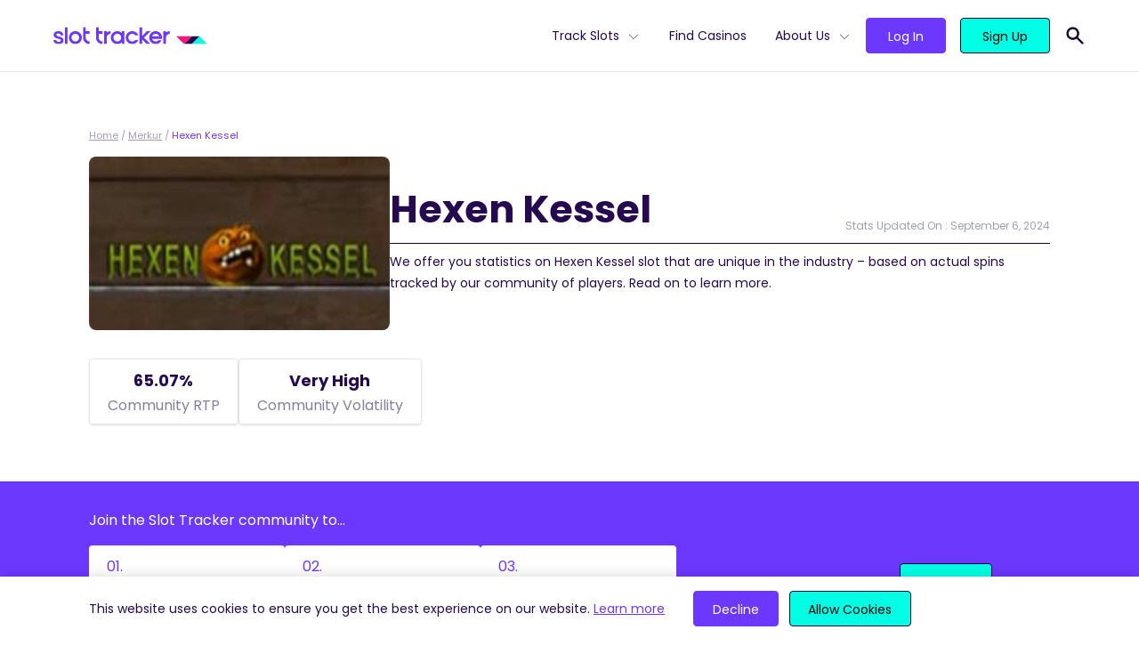

--- FILE ---
content_type: image/svg+xml
request_url: https://slottracker.com/wp-content/uploads/2021/12/logo.svg
body_size: 11512
content:
<svg width="173" height="20" viewBox="0 0 173 20" fill="none" xmlns="http://www.w3.org/2000/svg">
  <g clip-path="url(#clip0_2696_40007)">
    <path d="M155.569 10.8235L146.853 19.5767H155.569L164.284 10.8235H155.569Z" fill="#250A4F"/>
    <path d="M138.138 10.8235L146.853 19.5767L155.569 10.8235H138.138Z" fill="#FF137B"/>
    <path d="M164.284 10.8235L155.569 19.5767H173L164.284 10.8235Z" fill="#00FFE5"/>
    <path d="M9.68329 12.3342C8.72752 11.7088 7.4852 11.3637 6.389 11.0606C4.74811 10.6058 3.33067 10.2152 3.33067 9.07062C3.33067 8.13874 4.18353 7.58211 5.60495 7.58211C7.06446 7.58211 8.03387 8.34001 8.13564 9.56073L8.14247 9.6409H11.2127L11.2076 9.54879C11.0535 6.723 8.94585 4.96783 5.70729 4.96783C4.10336 4.96783 2.72458 5.38289 1.72106 6.16808C0.761882 6.92257 0.233113 7.96192 0.233113 9.09905C0.233113 12.1312 3.04468 12.8846 5.30361 13.4895C6.9462 13.9296 8.36535 14.3094 8.36535 15.4016C8.36535 16.3818 7.41527 16.9936 5.88582 16.9936C4.42005 16.9936 3.28121 16.1504 3.17773 14.9894L3.17091 14.9098H0L0.00454855 15.0014C0.138162 17.6708 2.63304 19.6068 5.93699 19.6068C7.55002 19.6068 8.92425 19.1906 9.91128 18.4031C10.8625 17.6441 11.3861 16.5695 11.3861 15.3743C11.3463 14.0547 10.7892 13.0614 9.68329 12.3342Z" fill="#6D38FE"/>
    <path d="M15.8904 0.555176H12.96V19.5766H15.8904V0.555176Z" fill="#6D38FE"/>
    <path d="M109.211 5.02985H108.311H105.403H105.067L99.7834 10.313L99.7663 10.2954V0.510864H96.8359V13.2604V17.4047V19.5767H99.7663V14.4743L99.7811 14.4596L99.8476 14.521L104.903 19.5767H105.316H108.223H109.211L101.856 12.3848L109.211 5.02985Z" fill="#6D38FE"/>
    <path d="M130.48 5.06738C130.382 5.07193 130.285 5.07875 130.188 5.08671C129.769 5.12343 129.354 5.19629 128.948 5.30448H128.938C128.866 5.32381 128.795 5.34428 128.724 5.36588L128.689 5.37612C128.624 5.39602 128.56 5.41705 128.496 5.43866L128.442 5.45685C128.385 5.47732 128.324 5.49893 128.266 5.52053L128.199 5.54612C128.145 5.56734 128.091 5.58895 128.037 5.61093L127.959 5.64391C127.909 5.66552 127.859 5.68712 127.81 5.70986L127.722 5.7508L127.587 5.82017L127.49 5.86963C127.449 5.89124 127.407 5.91284 127.366 5.93559C127.325 5.95833 127.295 5.97425 127.26 5.99244C127.225 6.01064 127.184 6.03452 127.146 6.05669C127.108 6.07887 127.069 6.10331 127.033 6.12663C126.996 6.14994 126.967 6.16642 126.934 6.18746C126.889 6.21589 126.845 6.24432 126.801 6.27502L126.724 6.32562C126.655 6.37282 126.586 6.42171 126.518 6.47118V5.05658H123.544V19.5767H126.518V12.3468C126.518 12.2757 126.518 12.2046 126.524 12.1347C126.524 12.1108 126.527 12.0875 126.528 12.0642C126.532 12.0176 126.535 11.9709 126.539 11.9249C126.539 11.897 126.545 11.868 126.549 11.8413C126.553 11.8004 126.558 11.7589 126.564 11.7179C126.569 11.6884 126.574 11.6611 126.579 11.6298C126.585 11.5911 126.592 11.553 126.599 11.5161C126.607 11.4791 126.612 11.4552 126.618 11.4245C126.624 11.3938 126.635 11.3523 126.643 11.3165L126.667 11.2233L126.696 11.1215L126.725 11.0265L126.757 10.9316C126.769 10.8986 126.78 10.8662 126.792 10.8338C126.804 10.8014 126.815 10.7769 126.826 10.7479C126.838 10.719 126.853 10.6792 126.868 10.6456C126.877 10.6229 126.888 10.6001 126.898 10.5774C126.936 10.4921 126.978 10.4083 127.022 10.3261C127.085 10.2072 127.153 10.0913 127.227 9.97924L127.234 9.96787C127.266 9.92068 127.298 9.87463 127.331 9.82914C127.336 9.82289 127.34 9.81607 127.345 9.80981C127.378 9.76489 127.412 9.71998 127.447 9.6762L127.46 9.65914C127.496 9.61366 127.533 9.56988 127.57 9.5261C127.57 9.52268 127.577 9.51927 127.58 9.51529C127.983 9.05008 128.482 8.67696 129.043 8.42115C129.603 8.16533 130.212 8.03279 130.828 8.03247V5.05658C130.714 5.05658 130.595 5.0617 130.48 5.06738Z" fill="#6D38FE"/>
    <path d="M63.9531 5.06852C63.8553 5.07307 63.7581 5.07989 63.6615 5.08785C63.2424 5.12462 62.8273 5.19748 62.4208 5.30561H62.4123C62.3403 5.32494 62.2687 5.34541 62.1974 5.36702L62.1621 5.37725C62.0973 5.39715 62.0331 5.41819 61.9688 5.43979L61.916 5.45799C61.8591 5.47846 61.7977 5.50006 61.7391 5.52167L61.6726 5.54725C61.618 5.56848 61.564 5.59009 61.5106 5.61207L61.4321 5.64505C61.3821 5.66665 61.3326 5.68826 61.2831 5.711L61.1956 5.75194L61.0586 5.81789L60.9619 5.86736C60.9198 5.88896 60.8783 5.91057 60.8368 5.93331C60.7953 5.95605 60.7663 5.97197 60.7316 5.99017C60.6969 6.00836 60.656 6.03224 60.6179 6.05442C60.5798 6.07659 60.5406 6.10104 60.5042 6.12435C60.4678 6.14766 60.4382 6.16415 60.4058 6.18519C60.3609 6.21362 60.3166 6.24204 60.2722 6.27275L60.196 6.32335C60.1267 6.37054 60.0579 6.41944 59.9902 6.4689V5.05658H57.0166V19.5767H59.9902V12.3468C59.9902 12.2757 59.9902 12.2046 59.9953 12.1347C59.9953 12.1108 59.9987 12.0875 60.0005 12.0642C60.0005 12.0176 60.0067 11.9709 60.0107 11.9249C60.0107 11.897 60.0175 11.868 60.0203 11.8413C60.0255 11.8004 60.03 11.7589 60.0363 11.7179C60.0403 11.6884 60.0454 11.6611 60.0505 11.6298C60.0567 11.5911 60.0636 11.553 60.071 11.5161C60.0783 11.4791 60.0835 11.4552 60.0903 11.4245C60.0971 11.3938 60.1062 11.3523 60.1153 11.3165C60.1244 11.2807 60.1306 11.2545 60.1392 11.2233C60.1477 11.192 60.1579 11.155 60.1682 11.1215C60.1784 11.088 60.1869 11.0578 60.1972 11.0265C60.2074 10.9953 60.2182 10.9629 60.229 10.9316C60.2398 10.9003 60.2518 10.8662 60.2643 10.8338C60.2768 10.8014 60.2864 10.7769 60.2978 10.7479C60.3092 10.719 60.3251 10.6792 60.3393 10.6456L60.37 10.5774C60.4087 10.4921 60.4508 10.4068 60.4945 10.3261C60.5576 10.2072 60.6253 10.0913 60.6986 9.97924C60.6986 9.97583 60.7038 9.97185 60.7066 9.96787C60.7373 9.92068 60.7697 9.87463 60.8027 9.82914L60.8163 9.80981C60.8493 9.76489 60.8834 9.71998 60.9181 9.6762L60.9318 9.65914C60.9676 9.61366 61.0045 9.56988 61.0421 9.5261L61.0517 9.51529C61.456 9.04937 61.9558 8.67582 62.5171 8.41998C63.0784 8.16414 63.6882 8.03198 64.3051 8.03247V5.05658C64.188 5.05658 64.0714 5.05942 63.9554 5.06511L63.9531 5.06852Z" fill="#6D38FE"/>
    <path d="M36.3444 4.30092V0.394287H33.3878V7.892C33.3878 7.892 33.377 10.5324 33.3799 11.9857C33.3799 12.4724 33.3878 12.5406 33.3878 12.5952C33.3878 15.8468 36.0715 18.8017 39.1929 19.4334C39.6715 19.53 40.1585 19.5785 40.6467 19.5784V16.6047C39.5553 16.6047 38.5045 16.191 37.706 15.447C36.9075 14.7029 36.4208 13.6839 36.3438 12.5952V7.892H40.6467V4.97638H36.3444V4.30092Z" fill="#6D38FE"/>
    <path d="M50.921 4.30092V0.394287H47.9645V7.892C47.9645 7.892 47.9537 10.5324 47.9565 11.9857C47.9565 12.4724 47.9645 12.5406 47.9645 12.5952C47.9645 15.8468 50.6481 18.8017 53.7696 19.4334C54.2481 19.53 54.7352 19.5786 55.2234 19.5784V16.6047C54.132 16.6047 53.0812 16.191 52.2827 15.447C51.4842 14.7029 50.9974 13.6839 50.9205 12.5952V7.892H55.2234V4.97638H50.921V4.30092Z" fill="#6D38FE"/>
    <path d="M88.5745 7.97385C89.2306 7.97348 89.8781 8.12302 90.4675 8.41105C91.057 8.69908 91.5728 9.11798 91.9757 9.63578H95.3644C94.746 8.05363 93.5944 6.73719 92.1086 5.91392C90.6227 5.09065 88.896 4.81228 87.2267 5.1269C85.5574 5.44152 84.0504 6.32937 82.9662 7.63704C81.882 8.9447 81.2886 10.59 81.2886 12.2887C81.2886 13.9874 81.882 15.6327 82.9662 16.9404C84.0504 18.2481 85.5574 19.1359 87.2267 19.4505C88.896 19.7652 90.6227 19.4868 92.1086 18.6635C93.5944 17.8402 94.746 16.5238 95.3644 14.9417H91.9757C91.5255 15.5188 90.9359 15.9719 90.2623 16.2584C89.5887 16.5448 88.8533 16.6552 88.1253 16.5791C87.3973 16.5029 86.7007 16.2429 86.1009 15.8233C85.5011 15.4037 85.018 14.8384 84.6969 14.1806C84.3758 13.5229 84.2274 12.7942 84.2655 12.0632C84.3037 11.3323 84.5272 10.623 84.915 10.0022C85.3028 9.38147 85.8422 8.86958 86.4824 8.51473C87.1226 8.15988 87.8426 7.97375 88.5745 7.97385Z" fill="#6D38FE"/>
    <path d="M114.928 4.9997C113.848 5.00061 112.782 5.24129 111.806 5.70436C110.831 6.16743 109.97 6.84134 109.287 7.67744C108.603 8.51353 108.114 9.49095 107.854 10.5391C107.595 11.5873 107.571 12.6801 107.785 13.7386C107.785 13.7437 107.785 13.7488 107.785 13.7539C108.097 15.2691 108.882 16.6457 110.028 17.6848C111.174 18.7238 112.621 19.3714 114.159 19.5339C115.698 19.6964 117.248 19.3654 118.585 18.5887C119.923 17.812 120.979 16.63 121.601 15.2135H118.094C117.591 15.756 116.957 16.1603 116.253 16.3875C115.549 16.6146 114.799 16.6571 114.073 16.5107C113.348 16.3643 112.673 16.0341 112.112 15.5517C111.551 15.0692 111.124 14.4508 110.871 13.7556L110.866 13.7403L122.072 13.7556C122.073 13.7506 122.074 13.7455 122.074 13.7403C122.29 12.6813 122.267 11.5877 122.008 10.5386C121.748 9.4895 121.259 8.51121 120.575 7.67458C119.891 6.83795 119.029 6.16391 118.053 5.70128C117.076 5.23865 116.009 4.999 114.928 4.9997ZM110.871 10.8235C111.172 9.98875 111.724 9.26719 112.45 8.75717C113.176 8.24716 114.042 7.97351 114.93 7.97351C115.817 7.97351 116.683 8.24716 117.41 8.75717C118.136 9.26719 118.687 9.98875 118.989 10.8235H110.871Z" fill="#6D38FE"/>
    <path d="M76.8965 4.99968V7.04084C76.6662 6.81627 76.4212 6.60733 76.1631 6.41541C76.0206 6.3089 75.8739 6.20808 75.723 6.11293L75.7133 6.10611C74.6633 5.44128 73.46 5.05735 72.2189 4.99115C72.1996 4.99115 72.1803 4.98831 72.1621 4.98831C72.1185 4.98603 72.0747 4.98433 72.0307 4.98319H72.0194C71.9625 4.98319 71.9056 4.98035 71.8488 4.98035H71.8368C71.7726 4.98035 71.7101 4.98035 71.6469 4.98319C71.5838 4.98603 71.5224 4.9866 71.4605 4.99001C70.0242 5.06348 68.642 5.56154 67.489 6.4211C66.9311 6.83504 66.4347 7.32606 66.0147 7.87948C64.8957 9.35766 64.3806 11.2061 64.5741 13.05C64.7675 14.8939 65.6549 16.5952 67.0563 17.809C67.1342 17.876 67.2144 17.9431 67.2968 18.0068C67.3372 18.0392 67.3764 18.0711 67.4179 18.1018C67.4594 18.1325 67.4924 18.1586 67.5316 18.1859C67.543 18.1956 67.555 18.2035 67.5663 18.2115C67.6027 18.2377 67.6391 18.2638 67.68 18.29C67.6845 18.2937 67.6895 18.2968 67.6948 18.2991C68.7194 19.0054 69.9085 19.4361 71.1477 19.5499C71.3706 19.5709 71.5952 19.5812 71.8232 19.5812C73.7192 19.5838 75.5412 18.8454 76.9005 17.5235V19.5795H79.8571V4.99968H76.8965ZM71.8363 16.615C70.9805 16.6159 70.1437 16.3629 69.4317 15.8881C68.7197 15.4133 68.1646 14.7379 67.8365 13.9475C67.5085 13.1571 67.4222 12.2872 67.5887 11.4478C67.7552 10.6083 68.1669 9.83716 68.7718 9.23179C69.3767 8.62643 70.1476 8.21409 70.9869 8.04694C71.8262 7.87979 72.6962 7.96535 73.4868 8.29279C74.2775 8.62023 74.9533 9.17484 75.4286 9.88644C75.904 10.598 76.1576 11.4347 76.1574 12.2904C76.1569 13.4367 75.7015 14.536 74.891 15.3466C74.0806 16.1573 72.9814 16.6131 71.8351 16.6138L71.8363 16.615Z" fill="#6D38FE"/>
    <path d="M24.661 4.99969C23.2196 4.99969 21.8106 5.42709 20.6121 6.22785C19.4137 7.02861 18.4796 8.16675 17.9279 9.49838C17.3763 10.83 17.2319 12.2953 17.513 13.709C17.7941 15.1227 18.4881 16.4213 19.5072 17.4405C20.5263 18.4598 21.8248 19.154 23.2385 19.4353C24.6521 19.7167 26.1174 19.5725 27.4491 19.0211C28.7808 18.4696 29.9191 17.5357 30.7201 16.3374C31.521 15.139 31.9486 13.7301 31.9489 12.2887C31.9489 11.3316 31.7605 10.3838 31.3943 9.49952C31.0281 8.61521 30.4913 7.81169 29.8145 7.13484C29.1378 6.45799 28.3343 5.92106 27.4501 5.55471C26.5658 5.18837 25.6181 4.99977 24.661 4.99969ZM24.661 16.6025C23.7032 16.6029 22.7725 16.2847 22.0154 15.698C21.2583 15.1113 20.7179 14.2894 20.4793 13.3618C20.2407 12.4342 20.3173 11.4536 20.6973 10.5744C21.0772 9.69522 21.7388 8.96736 22.5778 8.50548C23.4169 8.04359 24.3858 7.87393 25.3318 8.0232C26.2779 8.17248 27.1475 8.63221 27.8036 9.32999C28.4597 10.0278 28.865 10.924 28.9558 11.8775C29.0465 12.8309 28.8176 13.7875 28.3049 14.5966C27.9161 15.2113 27.3781 15.7176 26.741 16.0684C26.1038 16.4192 25.3883 16.6032 24.661 16.603V16.6025Z" fill="#6D38FE"/>
  </g>
  <defs>
    <clipPath id="clip0_2696_40007">
      <rect width="173" height="19.2114" fill="white" transform="translate(0 0.394287)"/>
    </clipPath>
  </defs>
</svg>
